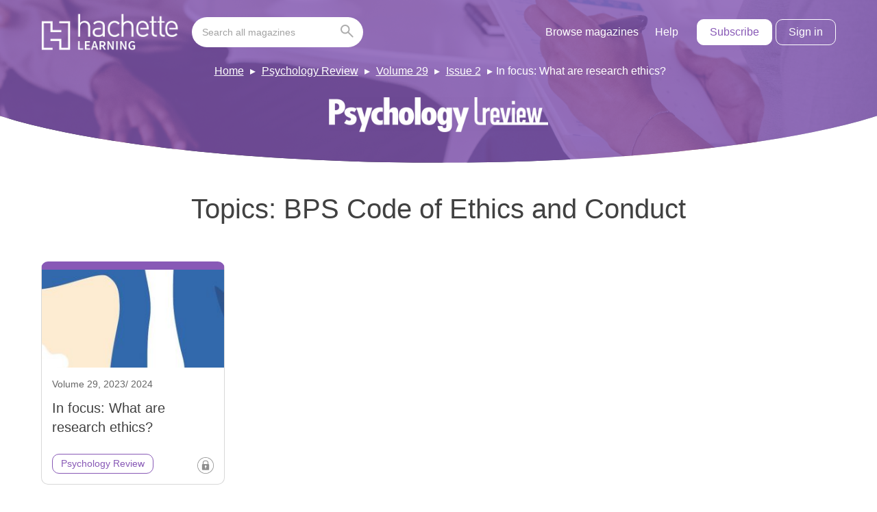

--- FILE ---
content_type: text/html; charset=UTF-8
request_url: https://magazines.hachettelearning.com/topic/bps-code-of-ethics-and-conduct/
body_size: 9304
content:
<!doctype html>
<html lang="en-GB" dir="ltr">

    <head>
        <meta charset="UTF-8">
        <meta property="pugpig:version" content="1.11.9 (Pugpig Site 1.57.4)" />
		<meta property="pugpig:generated" content="2026-01-16 23:48:30" />
<meta name='robots' content='index, follow, max-image-preview:large, max-snippet:-1, max-video-preview:-1' />

	<meta property="pugpig:access" content="free">
	<meta name="tag" property="pugpig:tag" content="topic-BPS Code of Ethics and Conduct"/><meta name="viewport" content="width=device-width, initial-scale=1.0, minimum-scale=1.0, maximum-scale=5.0, viewport-fit=cover">
	<!-- This site is optimized with the Yoast SEO plugin v19.5.1 - https://yoast.com/wordpress/plugins/seo/ -->
	<title>BPS Code of Ethics and Conduct Archives - Hodder Education Magazines</title>
	<link rel="canonical" href="https://magazines.hachettelearning.com/topic/bps-code-of-ethics-and-conduct/" />
	<meta property="og:locale" content="en_GB" />
	<meta property="og:type" content="article" />
	<meta property="og:title" content="BPS Code of Ethics and Conduct Archives - Hodder Education Magazines" />
	<meta property="og:url" content="https://magazines.hachettelearning.com/topic/bps-code-of-ethics-and-conduct/" />
	<meta property="og:site_name" content="Hodder Education Magazines" />
	<meta property="og:image" content="https://magazines.hachettelearning.com/wp-content/uploads/sites/5/2022/05/hoddereducation.png" />
	<meta property="og:image:width" content="1200" />
	<meta property="og:image:height" content="630" />
	<meta property="og:image:type" content="image/png" />
	<meta name="twitter:card" content="summary_large_image" />
	<meta name="twitter:site" content="@hodderschools" />
	<script type="application/ld+json" class="yoast-schema-graph">{"@context":"https://schema.org","@graph":[{"@type":"CollectionPage","@id":"https://magazines.hachettelearning.com/topic/bps-code-of-ethics-and-conduct/","url":"https://magazines.hachettelearning.com/topic/bps-code-of-ethics-and-conduct/","name":"BPS Code of Ethics and Conduct Archives - Hodder Education Magazines","isPartOf":{"@id":"https://magazines.hachettelearning.com/#website"},"primaryImageOfPage":{"@id":"https://magazines.hachettelearning.com/topic/bps-code-of-ethics-and-conduct/#primaryimage"},"image":{"@id":"https://magazines.hachettelearning.com/topic/bps-code-of-ethics-and-conduct/#primaryimage"},"thumbnailUrl":"https://magazines.hachettelearning.com/wp-content/uploads/sites/5/2023/10/import/psychology_review_2023_11_01-imagesimg31_4_jpg-b2affd1caeb5c86475ae906769029e8a.jpg","breadcrumb":{"@id":"https://magazines.hachettelearning.com/topic/bps-code-of-ethics-and-conduct/#breadcrumb"},"inLanguage":"en-GB"},{"@type":"ImageObject","inLanguage":"en-GB","@id":"https://magazines.hachettelearning.com/topic/bps-code-of-ethics-and-conduct/#primaryimage","url":"https://magazines.hachettelearning.com/wp-content/uploads/sites/5/2023/10/import/psychology_review_2023_11_01-imagesimg31_4_jpg-b2affd1caeb5c86475ae906769029e8a.jpg","contentUrl":"https://magazines.hachettelearning.com/wp-content/uploads/sites/5/2023/10/import/psychology_review_2023_11_01-imagesimg31_4_jpg-b2affd1caeb5c86475ae906769029e8a.jpg","width":634,"height":1225},{"@type":"BreadcrumbList","@id":"https://magazines.hachettelearning.com/topic/bps-code-of-ethics-and-conduct/#breadcrumb","itemListElement":[{"@type":"ListItem","position":1,"name":"Home","item":"https://magazines.hachettelearning.com/"},{"@type":"ListItem","position":2,"name":"Psychology Review","item":"https://magazines.hachettelearning.com/topic/psychology-review/"},{"@type":"ListItem","position":3,"name":"BPS Code of Ethics and Conduct"}]},{"@type":"WebSite","@id":"https://magazines.hachettelearning.com/#website","url":"https://magazines.hachettelearning.com/","name":"Hodder Education Magazines","description":"Educational Magazines for Students &amp; Teachers","publisher":{"@id":"https://magazines.hachettelearning.com/#organization"},"potentialAction":[{"@type":"SearchAction","target":{"@type":"EntryPoint","urlTemplate":"https://magazines.hachettelearning.com/?s={search_term_string}"},"query-input":"required name=search_term_string"}],"inLanguage":"en-GB"},{"@type":"Organization","@id":"https://magazines.hachettelearning.com/#organization","name":"Hodder Education Magazines","url":"https://magazines.hachettelearning.com/","sameAs":["https://www.instagram.com/hodderschools/?hl=en","https://www.linkedin.com/company/hodder-education/","https://www.facebook.com/HodderSchools/","https://twitter.com/hodderschools"],"logo":{"@type":"ImageObject","inLanguage":"en-GB","@id":"https://magazines.hachettelearning.com/#/schema/logo/image/","url":"https://magazines.hachettelearning.com/wp-content/uploads/sites/5/2022/05/hoddereducation.png","contentUrl":"https://magazines.hachettelearning.com/wp-content/uploads/sites/5/2022/05/hoddereducation.png","width":1200,"height":630,"caption":"Hodder Education Magazines"},"image":{"@id":"https://magazines.hachettelearning.com/#/schema/logo/image/"}}]}</script>
	<!-- / Yoast SEO plugin. -->


<link rel='dns-prefetch' href='//magazines.hachettelearning.com' />
<link rel='dns-prefetch' href='//s.w.org' />
<link rel='stylesheet' id='pugpig-site-subs-css'  href='https://magazines.hachettelearning.com/wp-content/plugins/pugpig-site-subs/styles/pugpig-site-subs.css?ver=6.0.11' type='text/css' media='all' />
<link rel='stylesheet' id='pugpig-hoddereducation-subs-css'  href='https://magazines.hachettelearning.com/wp-content/plugins/pugpig-hoddereducation-subs/styles/subs-12df72.css' type='text/css' media='all' />
<link rel='stylesheet' id='wp-block-library-css'  href='https://magazines.hachettelearning.com/wp-includes/css/dist/block-library/style.min.css?ver=6.0.11' type='text/css' media='all' />
<link rel='stylesheet' id='pugpig-blocks-css'  href='https://magazines.hachettelearning.com/wp-content/plugins/pugpig-blocks/build/blocks.style-39e501d1295812310a55.css?ver=6.0.11' type='text/css' media='all' />
<link rel='stylesheet' id='pugpig-hoddereducation-block-styles-css'  href='https://magazines.hachettelearning.com/wp-content/plugins/pugpig-hoddereducation-blocks/styles/style-02da97.css?ver=6.0.11' type='text/css' media='all' />
<style id='global-styles-inline-css' type='text/css'>
body{--wp--preset--color--black: #333333;--wp--preset--color--cyan-bluish-gray: #abb8c3;--wp--preset--color--white: #ffffff;--wp--preset--color--pale-pink: #f78da7;--wp--preset--color--vivid-red: #cf2e2e;--wp--preset--color--luminous-vivid-orange: #ff6900;--wp--preset--color--luminous-vivid-amber: #fcb900;--wp--preset--color--light-green-cyan: #7bdcb5;--wp--preset--color--vivid-green-cyan: #00d084;--wp--preset--color--pale-cyan-blue: #8ed1fc;--wp--preset--color--vivid-cyan-blue: #0693e3;--wp--preset--color--vivid-purple: #9b51e0;--wp--preset--color--off-black: #414141;--wp--preset--color--light-grey: #ACACAC;--wp--preset--color--mid-grey: #8D8D8D;--wp--preset--color--blue: #0079C1;--wp--preset--color--light-blue: #029DD3;--wp--preset--color--dark-blue: #0B2D46;--wp--preset--color--red: #9E1F14;--wp--preset--color--green: #29DD9E;--wp--preset--gradient--vivid-cyan-blue-to-vivid-purple: linear-gradient(135deg,rgba(6,147,227,1) 0%,rgb(155,81,224) 100%);--wp--preset--gradient--light-green-cyan-to-vivid-green-cyan: linear-gradient(135deg,rgb(122,220,180) 0%,rgb(0,208,130) 100%);--wp--preset--gradient--luminous-vivid-amber-to-luminous-vivid-orange: linear-gradient(135deg,rgba(252,185,0,1) 0%,rgba(255,105,0,1) 100%);--wp--preset--gradient--luminous-vivid-orange-to-vivid-red: linear-gradient(135deg,rgba(255,105,0,1) 0%,rgb(207,46,46) 100%);--wp--preset--gradient--very-light-gray-to-cyan-bluish-gray: linear-gradient(135deg,rgb(238,238,238) 0%,rgb(169,184,195) 100%);--wp--preset--gradient--cool-to-warm-spectrum: linear-gradient(135deg,rgb(74,234,220) 0%,rgb(151,120,209) 20%,rgb(207,42,186) 40%,rgb(238,44,130) 60%,rgb(251,105,98) 80%,rgb(254,248,76) 100%);--wp--preset--gradient--blush-light-purple: linear-gradient(135deg,rgb(255,206,236) 0%,rgb(152,150,240) 100%);--wp--preset--gradient--blush-bordeaux: linear-gradient(135deg,rgb(254,205,165) 0%,rgb(254,45,45) 50%,rgb(107,0,62) 100%);--wp--preset--gradient--luminous-dusk: linear-gradient(135deg,rgb(255,203,112) 0%,rgb(199,81,192) 50%,rgb(65,88,208) 100%);--wp--preset--gradient--pale-ocean: linear-gradient(135deg,rgb(255,245,203) 0%,rgb(182,227,212) 50%,rgb(51,167,181) 100%);--wp--preset--gradient--electric-grass: linear-gradient(135deg,rgb(202,248,128) 0%,rgb(113,206,126) 100%);--wp--preset--gradient--midnight: linear-gradient(135deg,rgb(2,3,129) 0%,rgb(40,116,252) 100%);--wp--preset--duotone--dark-grayscale: url('#wp-duotone-dark-grayscale');--wp--preset--duotone--grayscale: url('#wp-duotone-grayscale');--wp--preset--duotone--purple-yellow: url('#wp-duotone-purple-yellow');--wp--preset--duotone--blue-red: url('#wp-duotone-blue-red');--wp--preset--duotone--midnight: url('#wp-duotone-midnight');--wp--preset--duotone--magenta-yellow: url('#wp-duotone-magenta-yellow');--wp--preset--duotone--purple-green: url('#wp-duotone-purple-green');--wp--preset--duotone--blue-orange: url('#wp-duotone-blue-orange');--wp--preset--font-size--small: 13px;--wp--preset--font-size--medium: 20px;--wp--preset--font-size--large: 36px;--wp--preset--font-size--x-large: 42px;}body { margin: 0; }.wp-site-blocks > .alignleft { float: left; margin-right: 2em; }.wp-site-blocks > .alignright { float: right; margin-left: 2em; }.wp-site-blocks > .aligncenter { justify-content: center; margin-left: auto; margin-right: auto; }.has-black-color{color: var(--wp--preset--color--black) !important;}.has-cyan-bluish-gray-color{color: var(--wp--preset--color--cyan-bluish-gray) !important;}.has-white-color{color: var(--wp--preset--color--white) !important;}.has-pale-pink-color{color: var(--wp--preset--color--pale-pink) !important;}.has-vivid-red-color{color: var(--wp--preset--color--vivid-red) !important;}.has-luminous-vivid-orange-color{color: var(--wp--preset--color--luminous-vivid-orange) !important;}.has-luminous-vivid-amber-color{color: var(--wp--preset--color--luminous-vivid-amber) !important;}.has-light-green-cyan-color{color: var(--wp--preset--color--light-green-cyan) !important;}.has-vivid-green-cyan-color{color: var(--wp--preset--color--vivid-green-cyan) !important;}.has-pale-cyan-blue-color{color: var(--wp--preset--color--pale-cyan-blue) !important;}.has-vivid-cyan-blue-color{color: var(--wp--preset--color--vivid-cyan-blue) !important;}.has-vivid-purple-color{color: var(--wp--preset--color--vivid-purple) !important;}.has-off-black-color{color: var(--wp--preset--color--off-black) !important;}.has-light-grey-color{color: var(--wp--preset--color--light-grey) !important;}.has-mid-grey-color{color: var(--wp--preset--color--mid-grey) !important;}.has-blue-color{color: var(--wp--preset--color--blue) !important;}.has-light-blue-color{color: var(--wp--preset--color--light-blue) !important;}.has-dark-blue-color{color: var(--wp--preset--color--dark-blue) !important;}.has-red-color{color: var(--wp--preset--color--red) !important;}.has-green-color{color: var(--wp--preset--color--green) !important;}.has-black-background-color{background-color: var(--wp--preset--color--black) !important;}.has-cyan-bluish-gray-background-color{background-color: var(--wp--preset--color--cyan-bluish-gray) !important;}.has-white-background-color{background-color: var(--wp--preset--color--white) !important;}.has-pale-pink-background-color{background-color: var(--wp--preset--color--pale-pink) !important;}.has-vivid-red-background-color{background-color: var(--wp--preset--color--vivid-red) !important;}.has-luminous-vivid-orange-background-color{background-color: var(--wp--preset--color--luminous-vivid-orange) !important;}.has-luminous-vivid-amber-background-color{background-color: var(--wp--preset--color--luminous-vivid-amber) !important;}.has-light-green-cyan-background-color{background-color: var(--wp--preset--color--light-green-cyan) !important;}.has-vivid-green-cyan-background-color{background-color: var(--wp--preset--color--vivid-green-cyan) !important;}.has-pale-cyan-blue-background-color{background-color: var(--wp--preset--color--pale-cyan-blue) !important;}.has-vivid-cyan-blue-background-color{background-color: var(--wp--preset--color--vivid-cyan-blue) !important;}.has-vivid-purple-background-color{background-color: var(--wp--preset--color--vivid-purple) !important;}.has-off-black-background-color{background-color: var(--wp--preset--color--off-black) !important;}.has-light-grey-background-color{background-color: var(--wp--preset--color--light-grey) !important;}.has-mid-grey-background-color{background-color: var(--wp--preset--color--mid-grey) !important;}.has-blue-background-color{background-color: var(--wp--preset--color--blue) !important;}.has-light-blue-background-color{background-color: var(--wp--preset--color--light-blue) !important;}.has-dark-blue-background-color{background-color: var(--wp--preset--color--dark-blue) !important;}.has-red-background-color{background-color: var(--wp--preset--color--red) !important;}.has-green-background-color{background-color: var(--wp--preset--color--green) !important;}.has-black-border-color{border-color: var(--wp--preset--color--black) !important;}.has-cyan-bluish-gray-border-color{border-color: var(--wp--preset--color--cyan-bluish-gray) !important;}.has-white-border-color{border-color: var(--wp--preset--color--white) !important;}.has-pale-pink-border-color{border-color: var(--wp--preset--color--pale-pink) !important;}.has-vivid-red-border-color{border-color: var(--wp--preset--color--vivid-red) !important;}.has-luminous-vivid-orange-border-color{border-color: var(--wp--preset--color--luminous-vivid-orange) !important;}.has-luminous-vivid-amber-border-color{border-color: var(--wp--preset--color--luminous-vivid-amber) !important;}.has-light-green-cyan-border-color{border-color: var(--wp--preset--color--light-green-cyan) !important;}.has-vivid-green-cyan-border-color{border-color: var(--wp--preset--color--vivid-green-cyan) !important;}.has-pale-cyan-blue-border-color{border-color: var(--wp--preset--color--pale-cyan-blue) !important;}.has-vivid-cyan-blue-border-color{border-color: var(--wp--preset--color--vivid-cyan-blue) !important;}.has-vivid-purple-border-color{border-color: var(--wp--preset--color--vivid-purple) !important;}.has-off-black-border-color{border-color: var(--wp--preset--color--off-black) !important;}.has-light-grey-border-color{border-color: var(--wp--preset--color--light-grey) !important;}.has-mid-grey-border-color{border-color: var(--wp--preset--color--mid-grey) !important;}.has-blue-border-color{border-color: var(--wp--preset--color--blue) !important;}.has-light-blue-border-color{border-color: var(--wp--preset--color--light-blue) !important;}.has-dark-blue-border-color{border-color: var(--wp--preset--color--dark-blue) !important;}.has-red-border-color{border-color: var(--wp--preset--color--red) !important;}.has-green-border-color{border-color: var(--wp--preset--color--green) !important;}.has-vivid-cyan-blue-to-vivid-purple-gradient-background{background: var(--wp--preset--gradient--vivid-cyan-blue-to-vivid-purple) !important;}.has-light-green-cyan-to-vivid-green-cyan-gradient-background{background: var(--wp--preset--gradient--light-green-cyan-to-vivid-green-cyan) !important;}.has-luminous-vivid-amber-to-luminous-vivid-orange-gradient-background{background: var(--wp--preset--gradient--luminous-vivid-amber-to-luminous-vivid-orange) !important;}.has-luminous-vivid-orange-to-vivid-red-gradient-background{background: var(--wp--preset--gradient--luminous-vivid-orange-to-vivid-red) !important;}.has-very-light-gray-to-cyan-bluish-gray-gradient-background{background: var(--wp--preset--gradient--very-light-gray-to-cyan-bluish-gray) !important;}.has-cool-to-warm-spectrum-gradient-background{background: var(--wp--preset--gradient--cool-to-warm-spectrum) !important;}.has-blush-light-purple-gradient-background{background: var(--wp--preset--gradient--blush-light-purple) !important;}.has-blush-bordeaux-gradient-background{background: var(--wp--preset--gradient--blush-bordeaux) !important;}.has-luminous-dusk-gradient-background{background: var(--wp--preset--gradient--luminous-dusk) !important;}.has-pale-ocean-gradient-background{background: var(--wp--preset--gradient--pale-ocean) !important;}.has-electric-grass-gradient-background{background: var(--wp--preset--gradient--electric-grass) !important;}.has-midnight-gradient-background{background: var(--wp--preset--gradient--midnight) !important;}.has-small-font-size{font-size: var(--wp--preset--font-size--small) !important;}.has-medium-font-size{font-size: var(--wp--preset--font-size--medium) !important;}.has-large-font-size{font-size: var(--wp--preset--font-size--large) !important;}.has-x-large-font-size{font-size: var(--wp--preset--font-size--x-large) !important;}
</style>
<link rel='stylesheet' id='pugpig-social-widgets-css'  href='https://magazines.hachettelearning.com/wp-content/plugins/pugpig-socialmedia-widget/assets/css/style.css?ver=6.0.11' type='text/css' media='all' />
<link rel='stylesheet' id='hoddereducation-main-css'  href='https://magazines.hachettelearning.com/wp-content/themes/hoddereducation/styles/main-c22383.css?ver=6.0.11' type='text/css' media='all' />
<script type="text/javascript"> window.PASSPORT_CONFIG ={"sign_in_url":"https:\/\/passport.hoddereducation.co.uk\/Authenticate?referrer=https%3A%2F%2Fmagazines.hachettelearning.com%2Foidc%3Fcode_challenge%3D&app=30","sign_out_url":"https:\/\/passport.hoddereducation.co.uk\/logout?referrer=https%3A%2F%2Fmagazines.hachettelearning.com%2Foidc%3Fcode_challenge%3D&app=30","verify_base_url":"https:\/\/magazines.hachettelearning.com\/subs\/hodder_subs\/"}; </script>
    <!-- Google Tag Manager Data Layer -->
    <script>
        dataLayer = [{
    "title": "BPS Code of Ethics and Conduct",
    "type": "taxonomy",
    "content": "index",
    "taxonomy": {
        "topic": [
            "BPS Code of Ethics and Conduct"
        ]
    }
}]
    </script>
    <!-- End Google Tag Manager Data Layer -->
        
    <!-- Google Tag Manager initialisation -->
    <script>
        (function(w,d,s,l,i){w[l]=w[l]||[];w[l].push({'gtm.start':
        new Date().getTime(),event:'gtm.js'});var f=d.getElementsByTagName(s)[0],
        j=d.createElement(s),dl=l!='dataLayer'?'&l='+l:'';j.async=true;j.src=
        'https://www.googletagmanager.com/gtm.js?id='+i+dl+ '&gtm_auth=2V6TabTYY98pIuoYXqkXvA&gtm_preview=env-1&gtm_cookies_win=x';f.parentNode.insertBefore(j,f);
        })(window,document,'script','dataLayer','GTM-KDZLGV9');
    </script>
    <!-- End Google Tag Manager initialisation -->
	<script src="https://cmp.osano.com/16BZ5pRsxke4J1UHo/496d7053-d376-4fc1-a629-cdd8ed94f9bb/osano.js" async></script><link rel="icon" href="https://magazines.hachettelearning.com/wp-content/uploads/sites/5/2023/06/cropped-hodder-ed-favicon-32x32.png" sizes="32x32" />
<link rel="icon" href="https://magazines.hachettelearning.com/wp-content/uploads/sites/5/2023/06/cropped-hodder-ed-favicon-192x192.png" sizes="192x192" />
<link rel="apple-touch-icon" href="https://magazines.hachettelearning.com/wp-content/uploads/sites/5/2023/06/cropped-hodder-ed-favicon-180x180.png" />
<meta name="msapplication-TileImage" content="https://magazines.hachettelearning.com/wp-content/uploads/sites/5/2023/06/cropped-hodder-ed-favicon-270x270.png" />
		<style type="text/css" id="wp-custom-css">
			.pp-filter-list > .pp-filter-item:not(.pp-filter-item--parent)[data-bucket-count="0"] {
	display: none;
}

.pp-filter-item--selected .pp-filter-list > .pp-filter-item:not(.pp-filter-item--parent)[data-bucket-count="0"] {
	display: block;
}		</style>
		
        <link rel="preload" crossOrigin href="https://magazines.hachettelearning.com/wp-content/themes/hoddereducation/fonts/Sora-Regular.woff2" as="font" type="font/woff2">

        <style>
            @font-face {
                font-family: "Sora";
                src: url(https://magazines.hachettelearning.com/wp-content/themes/hoddereducation/fonts/Sora-Regular.woff2) format("woff2");
                font-weight: 400;
                font-style: normal;
                font-display: swap;
            }
        </style>
    </head>

    <body class="archive tax-topic term-bps-code-of-ethics-and-conduct term-4235 wp-custom-logo he-tag--psychology-review he-tag--psychology-review-29 he-tag--psychology-review-29-2">

        <svg xmlns="http://www.w3.org/2000/svg" viewBox="0 0 0 0" width="0" height="0" focusable="false" role="none" style="visibility: hidden; position: absolute; left: -9999px; overflow: hidden;" ><defs><filter id="wp-duotone-dark-grayscale"><feColorMatrix color-interpolation-filters="sRGB" type="matrix" values=" .299 .587 .114 0 0 .299 .587 .114 0 0 .299 .587 .114 0 0 .299 .587 .114 0 0 " /><feComponentTransfer color-interpolation-filters="sRGB" ><feFuncR type="table" tableValues="0 0.49803921568627" /><feFuncG type="table" tableValues="0 0.49803921568627" /><feFuncB type="table" tableValues="0 0.49803921568627" /><feFuncA type="table" tableValues="1 1" /></feComponentTransfer><feComposite in2="SourceGraphic" operator="in" /></filter></defs></svg><svg xmlns="http://www.w3.org/2000/svg" viewBox="0 0 0 0" width="0" height="0" focusable="false" role="none" style="visibility: hidden; position: absolute; left: -9999px; overflow: hidden;" ><defs><filter id="wp-duotone-grayscale"><feColorMatrix color-interpolation-filters="sRGB" type="matrix" values=" .299 .587 .114 0 0 .299 .587 .114 0 0 .299 .587 .114 0 0 .299 .587 .114 0 0 " /><feComponentTransfer color-interpolation-filters="sRGB" ><feFuncR type="table" tableValues="0 1" /><feFuncG type="table" tableValues="0 1" /><feFuncB type="table" tableValues="0 1" /><feFuncA type="table" tableValues="1 1" /></feComponentTransfer><feComposite in2="SourceGraphic" operator="in" /></filter></defs></svg><svg xmlns="http://www.w3.org/2000/svg" viewBox="0 0 0 0" width="0" height="0" focusable="false" role="none" style="visibility: hidden; position: absolute; left: -9999px; overflow: hidden;" ><defs><filter id="wp-duotone-purple-yellow"><feColorMatrix color-interpolation-filters="sRGB" type="matrix" values=" .299 .587 .114 0 0 .299 .587 .114 0 0 .299 .587 .114 0 0 .299 .587 .114 0 0 " /><feComponentTransfer color-interpolation-filters="sRGB" ><feFuncR type="table" tableValues="0.54901960784314 0.98823529411765" /><feFuncG type="table" tableValues="0 1" /><feFuncB type="table" tableValues="0.71764705882353 0.25490196078431" /><feFuncA type="table" tableValues="1 1" /></feComponentTransfer><feComposite in2="SourceGraphic" operator="in" /></filter></defs></svg><svg xmlns="http://www.w3.org/2000/svg" viewBox="0 0 0 0" width="0" height="0" focusable="false" role="none" style="visibility: hidden; position: absolute; left: -9999px; overflow: hidden;" ><defs><filter id="wp-duotone-blue-red"><feColorMatrix color-interpolation-filters="sRGB" type="matrix" values=" .299 .587 .114 0 0 .299 .587 .114 0 0 .299 .587 .114 0 0 .299 .587 .114 0 0 " /><feComponentTransfer color-interpolation-filters="sRGB" ><feFuncR type="table" tableValues="0 1" /><feFuncG type="table" tableValues="0 0.27843137254902" /><feFuncB type="table" tableValues="0.5921568627451 0.27843137254902" /><feFuncA type="table" tableValues="1 1" /></feComponentTransfer><feComposite in2="SourceGraphic" operator="in" /></filter></defs></svg><svg xmlns="http://www.w3.org/2000/svg" viewBox="0 0 0 0" width="0" height="0" focusable="false" role="none" style="visibility: hidden; position: absolute; left: -9999px; overflow: hidden;" ><defs><filter id="wp-duotone-midnight"><feColorMatrix color-interpolation-filters="sRGB" type="matrix" values=" .299 .587 .114 0 0 .299 .587 .114 0 0 .299 .587 .114 0 0 .299 .587 .114 0 0 " /><feComponentTransfer color-interpolation-filters="sRGB" ><feFuncR type="table" tableValues="0 0" /><feFuncG type="table" tableValues="0 0.64705882352941" /><feFuncB type="table" tableValues="0 1" /><feFuncA type="table" tableValues="1 1" /></feComponentTransfer><feComposite in2="SourceGraphic" operator="in" /></filter></defs></svg><svg xmlns="http://www.w3.org/2000/svg" viewBox="0 0 0 0" width="0" height="0" focusable="false" role="none" style="visibility: hidden; position: absolute; left: -9999px; overflow: hidden;" ><defs><filter id="wp-duotone-magenta-yellow"><feColorMatrix color-interpolation-filters="sRGB" type="matrix" values=" .299 .587 .114 0 0 .299 .587 .114 0 0 .299 .587 .114 0 0 .299 .587 .114 0 0 " /><feComponentTransfer color-interpolation-filters="sRGB" ><feFuncR type="table" tableValues="0.78039215686275 1" /><feFuncG type="table" tableValues="0 0.94901960784314" /><feFuncB type="table" tableValues="0.35294117647059 0.47058823529412" /><feFuncA type="table" tableValues="1 1" /></feComponentTransfer><feComposite in2="SourceGraphic" operator="in" /></filter></defs></svg><svg xmlns="http://www.w3.org/2000/svg" viewBox="0 0 0 0" width="0" height="0" focusable="false" role="none" style="visibility: hidden; position: absolute; left: -9999px; overflow: hidden;" ><defs><filter id="wp-duotone-purple-green"><feColorMatrix color-interpolation-filters="sRGB" type="matrix" values=" .299 .587 .114 0 0 .299 .587 .114 0 0 .299 .587 .114 0 0 .299 .587 .114 0 0 " /><feComponentTransfer color-interpolation-filters="sRGB" ><feFuncR type="table" tableValues="0.65098039215686 0.40392156862745" /><feFuncG type="table" tableValues="0 1" /><feFuncB type="table" tableValues="0.44705882352941 0.4" /><feFuncA type="table" tableValues="1 1" /></feComponentTransfer><feComposite in2="SourceGraphic" operator="in" /></filter></defs></svg><svg xmlns="http://www.w3.org/2000/svg" viewBox="0 0 0 0" width="0" height="0" focusable="false" role="none" style="visibility: hidden; position: absolute; left: -9999px; overflow: hidden;" ><defs><filter id="wp-duotone-blue-orange"><feColorMatrix color-interpolation-filters="sRGB" type="matrix" values=" .299 .587 .114 0 0 .299 .587 .114 0 0 .299 .587 .114 0 0 .299 .587 .114 0 0 " /><feComponentTransfer color-interpolation-filters="sRGB" ><feFuncR type="table" tableValues="0.098039215686275 1" /><feFuncG type="table" tableValues="0 0.66274509803922" /><feFuncB type="table" tableValues="0.84705882352941 0.41960784313725" /><feFuncA type="table" tableValues="1 1" /></feComponentTransfer><feComposite in2="SourceGraphic" operator="in" /></filter></defs></svg>	<script>
        if (typeof window._pugpig !== 'undefined' && typeof window._pugpig.siteSubsBlocked !== 'undefined' && window._pugpig.siteSubsBlocked === true) {
            document.body.dataset.subsBlocked = true;
            document.body.dataset.loggedIn = false;
            document.body.dataset.loggedOut = true;
            console.log('%cPugpig Subs', 'background: #222; color: #bada55', 'Blocked', true);
        } else {
            console.log('%cPugpig Subs', 'background: #222; color: #bada55', 'Blocked', false);
        }
    		</script>


        <a class="he-skip-content" href="#main">Skip to main content</a>

        <header class="he-header" role="banner">

            <div class="he-header__wrapper">

                <div class="he-header__primary">

                    
                <figure class="he-header__logo">
                    <a href="/" title="Home"><img src="https://magazines.hachettelearning.com/wp-content/uploads/sites/5/2024/12/hachettelearning.png" alt="Hodder Education Magazines logo" width="912" height="245"></a>
                </figure>
                    <button class="he-nav__button" aria-label="Toggle Menu">
                        <div class="he-nav__button--hamburger">
                            <span></span>
                            <span></span>
                            <span></span>
                            <span></span>
                        </div>
                    </button>

                    <nav class="he-nav" aria-label="Main navigation" role="navigation">

                        
                            <form class="he-header__search" action="/search" autocomplete="off" role="form" aria-label="Search this site">
                                <input id="he-header__search-input" class="he-header__search-input" type="search" name="q" placeholder="Search all magazines" aria-label="Search bar" role="search">
                                <button class="he-header__search-button" type="submit" aria-label="Go search"><svg xmlns="http://www.w3.org/2000/svg" width="19.086" height="19.086" viewBox="0 0 19.086 19.086"><g id="SEARCH_ICON" data-name="SEARCH ICON" transform="translate(0.275 0.275)"><g id="Group_43" data-name="Group 43"><circle id="Ellipse_4" data-name="Ellipse 4" cx="5.799" cy="5.799" r="5.799" transform="translate(0.725 0.725)" fill="none" stroke="#acacac" stroke-linecap="round" stroke-width="2"/><line id="Line_48" data-name="Line 48" x2="6.524" y2="6.524" transform="translate(10.873 10.873)" fill="none" stroke="#acacac" stroke-linecap="round" stroke-width="2"/></g></g></svg></button>
                            </form>

                        
                        <ul class="he-nav__menu" aria-label="hodder education site menu"><li id="menu-item-20957" class="menu-item menu-item-type-post_type menu-item-object-page menu-item-20957"><a href="https://magazines.hachettelearning.com/magazines/">Browse magazines</a></li>
<li id="menu-item-157872" class="menu-item menu-item-type-custom menu-item-object-custom menu-item-157872"><a target="_blank" rel="noopener" href="https://help.hoddereducation.co.uk/hc/en-gb/categories/5915935253277-Hodder-Education-Magazines">Help</a></li>
</ul>
                        <div class="he-header__account-buttons">
                            <a href="https://www.hoddereducation.co.uk/magazines/" target="_blank" class="he-button he-header__account-subscribe" id="pp-subs-subscribe" data-show-logged-out>Subscribe</a>
                            <button class="he-button he-header__account-login" id="pp-subs-login" data-show-logged-out>Sign in</button>
                            <button class="he-button he-header__account-link" id="pp-generate-link--button" data-show-logged-in data-entitlement="AdminHub">Generate Shared Link</button>
                            <a href="https://passport.hoddereducation.co.uk/manage" target="_blank" class="he-button he-header__account-admin" id="pp-subs-account" data-show-logged-in data-entitlement="AdminHub">Admin Hub</a>
                            <button class="he-button he-header__account-loggout" id="pp-subs-logout" data-show-logged-in>Log out</button>
                        </div>

                    </nav>

                </div>

                
                    <div class="he-header__secondary">

                    <ul class="he-header__breadcrumbs"><li class='he-breadcrumbs__item'><a href='/'>Home</a></li><li class='he-breadcrumbs__item'><a href='/magazines/psychology-review/'>Psychology Review</a></li><li class='he-breadcrumbs__item'><a href='/magazine/psychology-review/'>Volume 29</a></li><li class='he-breadcrumbs__item'><a href='/magazine/psychology-review/29/2/'>Issue 2</a></li><li class='he-breadcrumbs__item'>In focus: What are research ethics?</li></ul>
                        <div class="he-header__content">

                            
                            
                            
                                <figure class="he-header__review">

                                    <img width="780" height="124" src="https://magazines.hachettelearning.com/wp-content/uploads/sites/5/2022/04/Psychology-Review-logo-780x124.png" class="attachment-bolt-large size-bolt-large" alt="" srcset="https://magazines.hachettelearning.com/wp-content/uploads/sites/5/2022/04/Psychology-Review-logo-780x124.png 780w, https://magazines.hachettelearning.com/wp-content/uploads/sites/5/2022/04/Psychology-Review-logo-300x48.png 300w, https://magazines.hachettelearning.com/wp-content/uploads/sites/5/2022/04/Psychology-Review-logo-1024x163.png 1024w, https://magazines.hachettelearning.com/wp-content/uploads/sites/5/2022/04/Psychology-Review-logo-768x122.png 768w, https://magazines.hachettelearning.com/wp-content/uploads/sites/5/2022/04/Psychology-Review-logo-1536x245.png 1536w, https://magazines.hachettelearning.com/wp-content/uploads/sites/5/2022/04/Psychology-Review-logo-2048x326.png 2048w, https://magazines.hachettelearning.com/wp-content/uploads/sites/5/2022/04/Psychology-Review-logo-1040x166.png 1040w" sizes="(max-width: 780px) 100vw, 780px" />
                                </figure>

                            
                        </div>

                    </div>
                    
                
            </div>

        </header>
        <dialog class="he-generate-link" id="pp-generate-link--modal" style="z-index: 999">
            <div class="he-generate-link__title-container">
                <h3 class="he-generate-link__title">Generate Shared Link</h3>
                <span class="he-generate-link__close">&times;</span>
            </div>
            <div class="he-generate-link__link-container">
                <input type="text" id="pp-generate-link--link-input" class="he-generate-link__link" value="" readonly>
                <button class="he-generate-link__copy" onclick="copyLink()">Copy</button>
            </div>
            <p class="he-generate-link__confirm" id="pp-generate-link--confirm" style="color: transparent">✓ Copied link</p>
            <p>This link is exclusively for students and staff members within this organisation.</p>
            <p>Unauthorised use will lead to account termination.</p>
        </dialog>
        <script>
            function copyLink() {
                var linkInput = document.getElementById("pp-generate-link--link-input");
                linkInput.select();
                linkInput.setSelectionRange(0, 99999); // Select all input for mobile devices

                var confirmText = document.getElementById("pp-generate-link--confirm");
                var copiedColour = '#004179'; // Hodder blue
                var notCopiedColour = '#9E1F14'; // Hodder red

                if (navigator.clipboard && navigator.clipboard.writeText) {
                    try {
                        navigator.clipboard.writeText(linkInput.value);
                        confirmText.style.color = copiedColour;
                    }
                    catch (err) {
                        confirmText.innerText = "✘ Failed to copy the link";
                        confirmText.style.color = notCopiedColour;
                    }
                } else {
                    // Depriciated fallback if navigator isn't supported
                    document.execCommand("copy");
                    confirmText.style.color = copiedColour;
                }
            }
        </script>


<main class="he-content he-content--archive" aria-label="main content" id="main" tabindex="-1">

    
        <h1 class="he-taxonomy__name">Topics: <span>BPS Code of Ethics and Conduct</span></h1>

    
    <section class="he-taxonomy__articles pp-post-grid pp-post-grid--grid columns-4">

    
                <article class="pp-post-grid__item pp-post-grid__item--post pp-post-grid__item--taxonomy magazine-psychology-review" data-entitlement=["9781398375482","9781398329461","9781398329461"]>

                    <a href="https://magazines.hachettelearning.com/magazine/psychology-review/29/2/what-are-research-ethics/" aria-label="Read In focus: What are research ethics?">

                        
                            <figure class="pp-post-grid__media">

                                <img width="283" height="546" src="https://magazines.hachettelearning.com/wp-content/uploads/sites/5/2023/10/import/psychology_review_2023_11_01-imagesimg31_4_jpg-b2affd1caeb5c86475ae906769029e8a-283x546.jpg" class="attachment-bolt-large size-bolt-large wp-post-image" alt="" loading="lazy" srcset="https://magazines.hachettelearning.com/wp-content/uploads/sites/5/2023/10/import/psychology_review_2023_11_01-imagesimg31_4_jpg-b2affd1caeb5c86475ae906769029e8a-283x546.jpg 283w, https://magazines.hachettelearning.com/wp-content/uploads/sites/5/2023/10/import/psychology_review_2023_11_01-imagesimg31_4_jpg-b2affd1caeb5c86475ae906769029e8a-155x300.jpg 155w, https://magazines.hachettelearning.com/wp-content/uploads/sites/5/2023/10/import/psychology_review_2023_11_01-imagesimg31_4_jpg-b2affd1caeb5c86475ae906769029e8a-530x1024.jpg 530w, https://magazines.hachettelearning.com/wp-content/uploads/sites/5/2023/10/import/psychology_review_2023_11_01-imagesimg31_4_jpg-b2affd1caeb5c86475ae906769029e8a-109x210.jpg 109w, https://magazines.hachettelearning.com/wp-content/uploads/sites/5/2023/10/import/psychology_review_2023_11_01-imagesimg31_4_jpg-b2affd1caeb5c86475ae906769029e8a.jpg 634w" sizes="(max-width: 283px) 100vw, 283px" />
                            </figure>

                        
                        <div class="pp-post-grid__content">

                                                            <time class="pp-post-grid__date">Volume 29, 2023/ 2024</time>
                            
                            <h3 class="pp-post-grid__title">In focus: What are research ethics?</h3>

                                                            <p class="pp-post-grid__section">Psychology Review</p>
                            
                                                            <div class="pp-post-grid__lock"></div>
                                                    </div>

                    </a>

                </article>

            
        
    
    </section>

    
</main>

	
	<footer class="he-footer">

					<section class="he-footer__primary">

				
					<div class="he-footer__wrapper">
						<div class="he-footer__widget he-footer__widget--66">

							<div class="he-footer__widget widget_text"><h2 class="he-footer__title">Subscribe to our eUpdates!</h2>			<div class="textwidget"><p>Keep up to date with new publishing, curriculum change, special offers and giveaways. Our subject specific eUpdates include useful, relevant and timely information.</p>
<p><a href="https://www.hoddereducation.co.uk/e-updates" target="_blank" rel="noopener">Sign up now</a></p>
</div>
		</div>
						</div>
					</div>

				
				
					<div class="he-footer__wrapper">

						<div class="he-footer__widget he-footer__widget--16">
							<div class="he-footer__widget widget_media_image"><a href="https://www.hoddereducation.co.uk/"><img width="300" height="81" src="https://magazines.hachettelearning.com/wp-content/uploads/sites/5/2024/12/hachettelearning-300x81.png" class="image wp-image-275378  attachment-medium size-medium" alt="" loading="lazy" style="max-width: 100%; height: auto;" srcset="https://magazines.hachettelearning.com/wp-content/uploads/sites/5/2024/12/hachettelearning-300x81.png 300w, https://magazines.hachettelearning.com/wp-content/uploads/sites/5/2024/12/hachettelearning-768x206.png 768w, https://magazines.hachettelearning.com/wp-content/uploads/sites/5/2024/12/hachettelearning-780x210.png 780w, https://magazines.hachettelearning.com/wp-content/uploads/sites/5/2024/12/hachettelearning.png 912w" sizes="(max-width: 300px) 100vw, 300px" /></a></div><div class="pp-widget__wrapper"><ul class="pp-widget pp-widget--social"><li class="pp-widget__item pp-widget__item--facebook"><a href="https://www.facebook.com/HodderSchools/" class="facebook" id="facebook" target="_blank" rel="noreferrer" aria-label="Find us on facebook"><svg xmlns="http://www.w3.org/2000/svg" width="24" height="24" viewBox="0 0 24 24"><path d="M9 8h-3v4h3v12h5v-12h3.642l.358-4h-4v-1.667c0-.955.192-1.333 1.115-1.333h2.885v-5h-3.808c-3.596 0-5.192 1.583-5.192 4.615v3.385z"/></svg></a></li><li class="pp-widget__item pp-widget__item--twitter"><a href="https://twitter.com/hodderschools" class="twitter" id="twitter" target="_blank" rel="noreferrer" aria-label="Find us on twitter"><svg xmlns="http://www.w3.org/2000/svg" width="24" height="24" viewBox="0 0 1200 1227"><path d="M714.163 519.284L1160.89 0H1055.03L667.137 450.887L357.328 0H0L468.492 681.821L0 1226.37H105.866L515.491 750.218L842.672 1226.37H1200L714.137 519.284H714.163ZM569.165 687.828L521.697 619.934L144.011 79.6944H306.615L611.412 515.685L658.88 583.579L1055.08 1150.3H892.476L569.165 687.854V687.828Z"/></svg></a></li><li class="pp-widget__item pp-widget__item--linkedin"><a href="https://www.linkedin.com/company/hodder-education/" class="linkedin" id="linkedin" target="_blank" rel="noreferrer" aria-label="Find us on linkedin"><svg xmlns="http://www.w3.org/2000/svg" width="24" height="24" viewBox="0 0 24 24"><path d="M4.98 3.5c0 1.381-1.11 2.5-2.48 2.5s-2.48-1.119-2.48-2.5c0-1.38 1.11-2.5 2.48-2.5s2.48 1.12 2.48 2.5zm.02 4.5h-5v16h5v-16zm7.982 0h-4.968v16h4.969v-8.399c0-4.67 6.029-5.052 6.029 0v8.399h4.988v-10.131c0-7.88-8.922-7.593-11.018-3.714v-2.155z"/></svg>
                    </svg></a></li><li class="pp-widget__item pp-widget__item--instagram"><a href="https://www.instagram.com/hodderschools/?hl=en" class="instagram" id="instagram" target="_blank" rel="noreferrer" aria-label="Find us on instagram"><svg xmlns="http://www.w3.org/2000/svg" width="25" height="25" viewBox="0 0 24 24"><path d="M12 2.163c3.204 0 3.584.012 4.85.07 3.252.148 4.771 1.691 4.919 4.919.058 1.265.069 1.645.069 4.849 0 3.205-.012 3.584-.069 4.849-.149 3.225-1.664 4.771-4.919 4.919-1.266.058-1.644.07-4.85.07-3.204 0-3.584-.012-4.849-.07-3.26-.149-4.771-1.699-4.919-4.92-.058-1.265-.07-1.644-.07-4.849 0-3.204.013-3.583.07-4.849.149-3.227 1.664-4.771 4.919-4.919 1.266-.057 1.645-.069 4.849-.069zm0-2.163c-3.259 0-3.667.014-4.947.072-4.358.2-6.78 2.618-6.98 6.98-.059 1.281-.073 1.689-.073 4.948 0 3.259.014 3.668.072 4.948.2 4.358 2.618 6.78 6.98 6.98 1.281.058 1.689.072 4.948.072 3.259 0 3.668-.014 4.948-.072 4.354-.2 6.782-2.618 6.979-6.98.059-1.28.073-1.689.073-4.948 0-3.259-.014-3.667-.072-4.947-.196-4.354-2.617-6.78-6.979-6.98-1.281-.059-1.69-.073-4.949-.073zm0 5.838c-3.403 0-6.162 2.759-6.162 6.162s2.759 6.163 6.162 6.163 6.162-2.759 6.162-6.163c0-3.403-2.759-6.162-6.162-6.162zm0 10.162c-2.209 0-4-1.79-4-4 0-2.209 1.791-4 4-4s4 1.791 4 4c0 2.21-1.791 4-4 4zm6.406-11.845c-.796 0-1.441.645-1.441 1.44s.645 1.44 1.441 1.44c.795 0 1.439-.645 1.439-1.44s-.644-1.44-1.439-1.44z"/></svg></a></li></ul></div><div class="he-footer__widget widget_text">			<div class="textwidget"><p><a class="footer-disclaimer" href="https://www.hoddereducation.com/about-us"><em data-renderer-mark="true">ⓘ Hodder Education is now Hachette Learning</em></a></p>
</div>
		</div>						</div>
						
						<div class="he-footer__widget he-footer__widget--16">
							<div class="he-footer__widget widget_nav_menu"><h2 class="he-footer__title">Main</h2><div class="menu-footer-menu-primary-container"><ul id="menu-footer-menu-primary" class="menu"><li id="menu-item-20961" class="menu-item menu-item-type-post_type menu-item-object-page menu-item-20961"><a href="https://magazines.hachettelearning.com/magazines/">Magazines</a></li>
<li id="menu-item-20962" class="menu-item menu-item-type-post_type menu-item-object-page menu-item-20962"><a href="https://magazines.hachettelearning.com/search/">Explore</a></li>
<li id="menu-item-20963" class="menu-item menu-item-type-custom menu-item-object-custom menu-item-20963"><a target="_blank" rel="noopener" href="https://www.hoddereducation.co.uk/magazines/magazine-orders">Subscribe</a></li>
<li id="menu-item-20964" class="menu-item menu-item-type-custom menu-item-object-custom menu-item-20964"><a target="_blank" rel="noopener" href="https://www.hoddereducation.co.uk/about-us">About</a></li>
</ul></div></div>						</div>

						<div class="he-footer__widget he-footer__widget--46">
							<div class="he-footer__widget widget_nav_menu"><h2 class="he-footer__title">Magazines</h2><div class="menu-magazines-container"><ul id="menu-magazines" class="menu"><li id="menu-item-20965" class="menu-item menu-item-type-post_type menu-item-object-page menu-item-20965"><a href="https://magazines.hachettelearning.com/magazines/a-level-law-review/">A-Level Law Review</a></li>
<li id="menu-item-20966" class="menu-item menu-item-type-post_type menu-item-object-page menu-item-20966"><a href="https://magazines.hachettelearning.com/magazines/biological-sciences-review/">Biological Sciences Review</a></li>
<li id="menu-item-20967" class="menu-item menu-item-type-post_type menu-item-object-page menu-item-20967"><a href="https://magazines.hachettelearning.com/magazines/business-review/">Business Review</a></li>
<li id="menu-item-20968" class="menu-item menu-item-type-post_type menu-item-object-page menu-item-20968"><a href="https://magazines.hachettelearning.com/magazines/chemistry-review/">Chemistry Review</a></li>
<li id="menu-item-20969" class="menu-item menu-item-type-post_type menu-item-object-page menu-item-20969"><a href="https://magazines.hachettelearning.com/magazines/economic-review/">Economic Review</a></li>
<li id="menu-item-20970" class="menu-item menu-item-type-post_type menu-item-object-page menu-item-20970"><a href="https://magazines.hachettelearning.com/magazines/english-review/">English Review</a></li>
<li id="menu-item-20971" class="menu-item menu-item-type-post_type menu-item-object-page menu-item-20971"><a href="https://magazines.hachettelearning.com/magazines/geography-review/">Geography Review</a></li>
<li id="menu-item-20972" class="menu-item menu-item-type-post_type menu-item-object-page menu-item-20972"><a href="https://magazines.hachettelearning.com/magazines/hindsight/">Hindsight</a></li>
<li id="menu-item-20973" class="menu-item menu-item-type-post_type menu-item-object-page menu-item-20973"><a href="https://magazines.hachettelearning.com/magazines/modern-history-review/">Modern History Review</a></li>
<li id="menu-item-20974" class="menu-item menu-item-type-post_type menu-item-object-page menu-item-20974"><a href="https://magazines.hachettelearning.com/magazines/pe-review/">PE Review</a></li>
<li id="menu-item-20975" class="menu-item menu-item-type-post_type menu-item-object-page menu-item-20975"><a href="https://magazines.hachettelearning.com/magazines/physics-review/">Physics Review</a></li>
<li id="menu-item-20976" class="menu-item menu-item-type-post_type menu-item-object-page menu-item-20976"><a href="https://magazines.hachettelearning.com/magazines/politics-review/">Politics Review</a></li>
<li id="menu-item-20977" class="menu-item menu-item-type-post_type menu-item-object-page menu-item-20977"><a href="https://magazines.hachettelearning.com/magazines/psychology-review/">Psychology Review</a></li>
<li id="menu-item-20978" class="menu-item menu-item-type-post_type menu-item-object-page menu-item-20978"><a href="https://magazines.hachettelearning.com/magazines/religious-studies-review/">RS Review</a></li>
<li id="menu-item-20979" class="menu-item menu-item-type-post_type menu-item-object-page menu-item-20979"><a href="https://magazines.hachettelearning.com/magazines/sociology-review/">Sociology Review</a></li>
<li id="menu-item-20980" class="menu-item menu-item-type-post_type menu-item-object-page menu-item-20980"><a href="https://magazines.hachettelearning.com/magazines/wideworld/">Wideworld</a></li>
</ul></div></div>						</div>
					</div>


				
			</section>

		
		<section class="he-footer__secondary">

			<div class="he-footer__credit">

				<p class="he-footer__credit--text">© Hodder & Stoughton Limited 2026</p>
				
				<ul class="he-footer__credit--menu" aria-label="hodder education footer site menu"><li id="menu-item-20958" class="menu-item menu-item-type-custom menu-item-object-custom menu-item-20958"><a target="_blank" rel="noopener" href="https://www.hoddereducation.co.uk/termsofuse">Terms of Use</a></li>
<li id="menu-item-20959" class="menu-item menu-item-type-custom menu-item-object-custom menu-item-20959"><a target="_blank" rel="noopener" href="https://www.hoddereducation.co.uk/use-of-cookies">Use of Cookies</a></li>
<li id="menu-item-20960" class="menu-item menu-item-type-custom menu-item-object-custom menu-item-20960"><a target="_blank" rel="noopener" href="https://www.hoddereducation.co.uk/privacynotice">Privacy Notice</a></li>
</ul>
			</div>

		</section>

		        
	</footer>

	<script type='text/javascript' src='https://magazines.hachettelearning.com/wp-content/plugins/pugpig-hoddereducation-subs/scripts/subs-d88de7.js' id='pugpig-hoddereducation-subs-js'></script>
<script type='text/javascript' src='https://magazines.hachettelearning.com/wp-content/themes/hoddereducation/scripts/menu-db5065.js' id='hoddereducation-menu-js'></script>

	</body>

</html>
